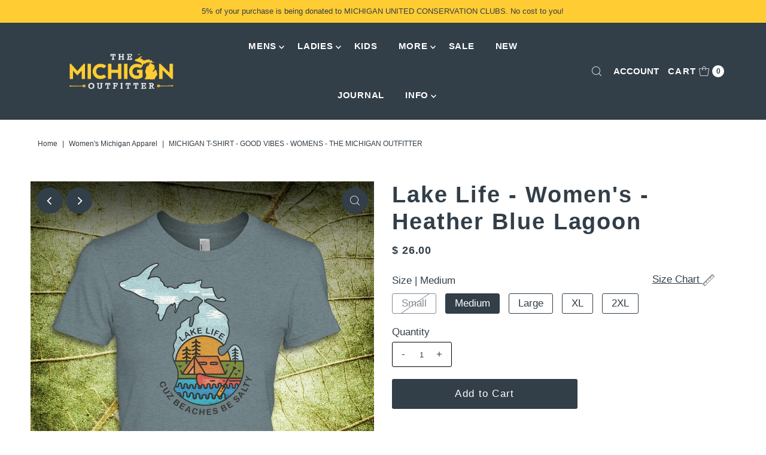

--- FILE ---
content_type: text/javascript; charset=utf-8
request_url: https://themichiganoutfitter.com/products/orange-sunset-chestnut.js
body_size: 1146
content:
{"id":7098005291187,"title":"Orange Sunset - Women's - Heather Brown","handle":"orange-sunset-chestnut","description":"\u003cul\u003e\n\u003cli\u003e\u003cspan style=\"line-height: 1.4;\"\u003eThe best of three fabrics combined into one seductively-soft tee\u003c\/span\u003e\u003c\/li\u003e\n\u003cli\u003e\u003cspan style=\"line-height: 1.4;\" mce-data-marked=\"1\"\u003eTri-Blend\u003c\/span\u003e\u003c\/li\u003e\n\u003c\/ul\u003e\n\u003cp\u003eWe want you to be happy with your shirt.  Please check out the \u003cem\u003e\u003cstrong\u003e\u003ca href=\"http:\/\/themichiganoutfitter.com\/pages\/size-chart\"\u003eSize Chart\u003c\/a\u003e.\u003c\/strong\u003e\u003c\/em\u003e\u003c\/p\u003e\n\u003cp\u003e*this design is trademarked.\u003c\/p\u003e","published_at":"2022-03-18T08:43:01-04:00","created_at":"2022-03-18T08:41:13-04:00","vendor":"The Michigan Outfitter","type":"womens","tags":["Sale","womens tees"],"price":1600,"price_min":1600,"price_max":1800,"available":true,"price_varies":true,"compare_at_price":2600,"compare_at_price_min":2600,"compare_at_price_max":2800,"compare_at_price_varies":true,"variants":[{"id":41326924857523,"title":"Small","option1":"Small","option2":null,"option3":null,"sku":"","requires_shipping":true,"taxable":true,"featured_image":null,"available":true,"name":"Orange Sunset - Women's - Heather Brown - Small","public_title":"Small","options":["Small"],"price":1600,"weight":227,"compare_at_price":2600,"inventory_quantity":8,"inventory_management":"shopify","inventory_policy":"deny","barcode":"","requires_selling_plan":false,"selling_plan_allocations":[]},{"id":41326924890291,"title":"Medium","option1":"Medium","option2":null,"option3":null,"sku":"","requires_shipping":true,"taxable":true,"featured_image":null,"available":true,"name":"Orange Sunset - Women's - Heather Brown - Medium","public_title":"Medium","options":["Medium"],"price":1600,"weight":227,"compare_at_price":2600,"inventory_quantity":6,"inventory_management":"shopify","inventory_policy":"deny","barcode":"","requires_selling_plan":false,"selling_plan_allocations":[]},{"id":41326924923059,"title":"Large","option1":"Large","option2":null,"option3":null,"sku":"","requires_shipping":true,"taxable":true,"featured_image":null,"available":true,"name":"Orange Sunset - Women's - Heather Brown - Large","public_title":"Large","options":["Large"],"price":1600,"weight":227,"compare_at_price":2600,"inventory_quantity":7,"inventory_management":"shopify","inventory_policy":"deny","barcode":"","requires_selling_plan":false,"selling_plan_allocations":[]},{"id":41326924955827,"title":"XL","option1":"XL","option2":null,"option3":null,"sku":"","requires_shipping":true,"taxable":true,"featured_image":null,"available":true,"name":"Orange Sunset - Women's - Heather Brown - XL","public_title":"XL","options":["XL"],"price":1600,"weight":227,"compare_at_price":2600,"inventory_quantity":9,"inventory_management":"shopify","inventory_policy":"deny","barcode":"","requires_selling_plan":false,"selling_plan_allocations":[]},{"id":41326924988595,"title":"2XL","option1":"2XL","option2":null,"option3":null,"sku":"","requires_shipping":true,"taxable":true,"featured_image":null,"available":true,"name":"Orange Sunset - Women's - Heather Brown - 2XL","public_title":"2XL","options":["2XL"],"price":1800,"weight":227,"compare_at_price":2800,"inventory_quantity":9,"inventory_management":"shopify","inventory_policy":"deny","barcode":"","requires_selling_plan":false,"selling_plan_allocations":[]}],"images":["\/\/cdn.shopify.com\/s\/files\/1\/0608\/9693\/files\/Orange_Sunset_Womens.jpg?v=1725895901","\/\/cdn.shopify.com\/s\/files\/1\/0608\/9693\/files\/Orange_Sunset_Womens_Model.jpg?v=1725895900"],"featured_image":"\/\/cdn.shopify.com\/s\/files\/1\/0608\/9693\/files\/Orange_Sunset_Womens.jpg?v=1725895901","options":[{"name":"Size","position":1,"values":["Small","Medium","Large","XL","2XL"]}],"url":"\/products\/orange-sunset-chestnut","media":[{"alt":null,"id":28360910176435,"position":1,"preview_image":{"aspect_ratio":0.77,"height":1405,"width":1082,"src":"https:\/\/cdn.shopify.com\/s\/files\/1\/0608\/9693\/files\/Orange_Sunset_Womens.jpg?v=1725895901"},"aspect_ratio":0.77,"height":1405,"media_type":"image","src":"https:\/\/cdn.shopify.com\/s\/files\/1\/0608\/9693\/files\/Orange_Sunset_Womens.jpg?v=1725895901","width":1082},{"alt":null,"id":28360909979827,"position":2,"preview_image":{"aspect_ratio":0.77,"height":1405,"width":1082,"src":"https:\/\/cdn.shopify.com\/s\/files\/1\/0608\/9693\/files\/Orange_Sunset_Womens_Model.jpg?v=1725895900"},"aspect_ratio":0.77,"height":1405,"media_type":"image","src":"https:\/\/cdn.shopify.com\/s\/files\/1\/0608\/9693\/files\/Orange_Sunset_Womens_Model.jpg?v=1725895900","width":1082}],"requires_selling_plan":false,"selling_plan_groups":[]}

--- FILE ---
content_type: text/javascript; charset=utf-8
request_url: https://themichiganoutfitter.com/products/tree-badge-trucker-cap-black-camo.js
body_size: 955
content:
{"id":8200460468403,"title":"Tree Badge Trucker Cap - Black Camo","handle":"tree-badge-trucker-cap-black-camo","description":"\u003cp\u003e\u003cspan\u003eShow your Michigan pride with this classic hat done right\u003c\/span\u003e\u003c\/p\u003e\n\u003cul\u003e\n\u003cli\u003e100% cotton \u003c\/li\u003e\n\u003cli\u003e100% nylon mesh back panel\u003c\/li\u003e\n\u003cli\u003e6-panel, structured, mid-profile \u003c\/li\u003e\n\u003cli\u003epigment-dyed front panels\u003cbr\u003e\n\u003c\/li\u003e\n\u003cli\u003eplastic tab back closure\u003c\/li\u003e\n\u003c\/ul\u003e\n\u003cul\u003e\u003c\/ul\u003e\n\u003cp\u003e \u003c\/p\u003e","published_at":"2025-03-13T12:07:33-04:00","created_at":"2025-03-13T12:07:03-04:00","vendor":"The Michigan Outfitter","type":"Hats","tags":["New"],"price":2600,"price_min":2600,"price_max":2600,"available":true,"price_varies":false,"compare_at_price":null,"compare_at_price_min":0,"compare_at_price_max":0,"compare_at_price_varies":false,"variants":[{"id":44499801538739,"title":"Default Title","option1":"Default Title","option2":null,"option3":null,"sku":null,"requires_shipping":true,"taxable":true,"featured_image":null,"available":true,"name":"Tree Badge Trucker Cap - Black Camo","public_title":null,"options":["Default Title"],"price":2600,"weight":363,"compare_at_price":null,"inventory_quantity":15,"inventory_management":"shopify","inventory_policy":"deny","barcode":null,"requires_selling_plan":false,"selling_plan_allocations":[]}],"images":["\/\/cdn.shopify.com\/s\/files\/1\/0608\/9693\/files\/Tree_Badge_Logo_Hat_4.jpg?v=1741883574","\/\/cdn.shopify.com\/s\/files\/1\/0608\/9693\/files\/Michigan_Tree_Badge_Hat_2.jpg?v=1741883574","\/\/cdn.shopify.com\/s\/files\/1\/0608\/9693\/files\/Michigan_Tree_Badge_Hat_3.jpg?v=1741883574"],"featured_image":"\/\/cdn.shopify.com\/s\/files\/1\/0608\/9693\/files\/Tree_Badge_Logo_Hat_4.jpg?v=1741883574","options":[{"name":"Title","position":1,"values":["Default Title"]}],"url":"\/products\/tree-badge-trucker-cap-black-camo","media":[{"alt":null,"id":29388739608755,"position":1,"preview_image":{"aspect_ratio":0.77,"height":1405,"width":1082,"src":"https:\/\/cdn.shopify.com\/s\/files\/1\/0608\/9693\/files\/Tree_Badge_Logo_Hat_4.jpg?v=1741883574"},"aspect_ratio":0.77,"height":1405,"media_type":"image","src":"https:\/\/cdn.shopify.com\/s\/files\/1\/0608\/9693\/files\/Tree_Badge_Logo_Hat_4.jpg?v=1741883574","width":1082},{"alt":null,"id":29388627083443,"position":2,"preview_image":{"aspect_ratio":0.77,"height":1405,"width":1082,"src":"https:\/\/cdn.shopify.com\/s\/files\/1\/0608\/9693\/files\/Michigan_Tree_Badge_Hat_2.jpg?v=1741883574"},"aspect_ratio":0.77,"height":1405,"media_type":"image","src":"https:\/\/cdn.shopify.com\/s\/files\/1\/0608\/9693\/files\/Michigan_Tree_Badge_Hat_2.jpg?v=1741883574","width":1082},{"alt":null,"id":29388627148979,"position":3,"preview_image":{"aspect_ratio":0.77,"height":1405,"width":1082,"src":"https:\/\/cdn.shopify.com\/s\/files\/1\/0608\/9693\/files\/Michigan_Tree_Badge_Hat_3.jpg?v=1741883574"},"aspect_ratio":0.77,"height":1405,"media_type":"image","src":"https:\/\/cdn.shopify.com\/s\/files\/1\/0608\/9693\/files\/Michigan_Tree_Badge_Hat_3.jpg?v=1741883574","width":1082}],"requires_selling_plan":false,"selling_plan_groups":[]}

--- FILE ---
content_type: text/javascript; charset=utf-8
request_url: https://themichiganoutfitter.com/products/blue-sky-trucker-cap-navy-and-white.js
body_size: 356
content:
{"id":8200461844659,"title":"Blue Sky Trucker Cap - Navy","handle":"blue-sky-trucker-cap-navy-and-white","description":"\u003cp\u003e\u003cspan\u003eShow your Michigan pride with this classic hat done right\u003c\/span\u003e\u003c\/p\u003e\n\u003cul\u003e\n\u003cli\u003e100% cotton \u003c\/li\u003e\n\u003cli\u003e100% nylon mesh back panel\u003c\/li\u003e\n\u003cli\u003e5-panel, structured, mid-profile \u003c\/li\u003e\n\u003cli\u003epigment-dyed front panels\u003cbr\u003e\n\u003c\/li\u003e\n\u003cli\u003eplastic tab back closure\u003c\/li\u003e\n\u003c\/ul\u003e\n\u003cul\u003e\u003c\/ul\u003e\n\u003cp\u003e \u003c\/p\u003e","published_at":"2025-03-13T12:31:46-04:00","created_at":"2025-03-13T12:09:16-04:00","vendor":"The Michigan Outfitter","type":"Hats","tags":["New"],"price":2600,"price_min":2600,"price_max":2600,"available":true,"price_varies":false,"compare_at_price":null,"compare_at_price_min":0,"compare_at_price_max":0,"compare_at_price_varies":false,"variants":[{"id":44499806093491,"title":"Default Title","option1":"Default Title","option2":null,"option3":null,"sku":null,"requires_shipping":true,"taxable":true,"featured_image":null,"available":true,"name":"Blue Sky Trucker Cap - Navy","public_title":null,"options":["Default Title"],"price":2600,"weight":363,"compare_at_price":null,"inventory_quantity":12,"inventory_management":"shopify","inventory_policy":"deny","barcode":null,"requires_selling_plan":false,"selling_plan_allocations":[]}],"images":["\/\/cdn.shopify.com\/s\/files\/1\/0608\/9693\/files\/Blue_Sky_Hat_4.jpg?v=1741883440","\/\/cdn.shopify.com\/s\/files\/1\/0608\/9693\/files\/Blue_Sky_Hat_2.jpg?v=1741883484","\/\/cdn.shopify.com\/s\/files\/1\/0608\/9693\/files\/Blue_Sky_Hat_3.jpg?v=1741883484"],"featured_image":"\/\/cdn.shopify.com\/s\/files\/1\/0608\/9693\/files\/Blue_Sky_Hat_4.jpg?v=1741883440","options":[{"name":"Title","position":1,"values":["Default Title"]}],"url":"\/products\/blue-sky-trucker-cap-navy-and-white","media":[{"alt":null,"id":29388736102579,"position":1,"preview_image":{"aspect_ratio":0.77,"height":1405,"width":1082,"src":"https:\/\/cdn.shopify.com\/s\/files\/1\/0608\/9693\/files\/Blue_Sky_Hat_4.jpg?v=1741883440"},"aspect_ratio":0.77,"height":1405,"media_type":"image","src":"https:\/\/cdn.shopify.com\/s\/files\/1\/0608\/9693\/files\/Blue_Sky_Hat_4.jpg?v=1741883440","width":1082},{"alt":null,"id":29388737380531,"position":2,"preview_image":{"aspect_ratio":0.77,"height":1405,"width":1082,"src":"https:\/\/cdn.shopify.com\/s\/files\/1\/0608\/9693\/files\/Blue_Sky_Hat_2.jpg?v=1741883484"},"aspect_ratio":0.77,"height":1405,"media_type":"image","src":"https:\/\/cdn.shopify.com\/s\/files\/1\/0608\/9693\/files\/Blue_Sky_Hat_2.jpg?v=1741883484","width":1082},{"alt":null,"id":29388737314995,"position":3,"preview_image":{"aspect_ratio":0.77,"height":1405,"width":1082,"src":"https:\/\/cdn.shopify.com\/s\/files\/1\/0608\/9693\/files\/Blue_Sky_Hat_3.jpg?v=1741883484"},"aspect_ratio":0.77,"height":1405,"media_type":"image","src":"https:\/\/cdn.shopify.com\/s\/files\/1\/0608\/9693\/files\/Blue_Sky_Hat_3.jpg?v=1741883484","width":1082}],"requires_selling_plan":false,"selling_plan_groups":[]}

--- FILE ---
content_type: text/javascript; charset=utf-8
request_url: https://themichiganoutfitter.com/products/river-poster-heather-cement.js
body_size: 460
content:
{"id":6586261340339,"title":"River Poster - Heather Cement","handle":"river-poster-heather-cement","description":"\u003cp\u003eSuper soft premium jersey tee\u003cbr\u003e\u003c\/p\u003e\n\u003cul\u003e\n\u003cli class=\"smallBlueText\"\u003e50% \/ 50%\u003c\/li\u003e\n\u003cli class=\"smallBlueText\"\u003e\u003cem\u003e\u003cstrong\u003e\u003ca href=\"http:\/\/themichiganoutfitter.com\/pages\/size-chart\"\u003eSize Chart\u003c\/a\u003e\u003c\/strong\u003e\u003c\/em\u003e\u003c\/li\u003e\n\u003c\/ul\u003e","published_at":"2022-05-05T12:13:40-04:00","created_at":"2021-03-22T14:20:00-04:00","vendor":"The Michigan Outfitter","type":"Mens","tags":["Mens Tees","Sale"],"price":1600,"price_min":1600,"price_max":1800,"available":true,"price_varies":true,"compare_at_price":2600,"compare_at_price_min":2600,"compare_at_price_max":2800,"compare_at_price_varies":true,"variants":[{"id":39451708194995,"title":"Small","option1":"Small","option2":null,"option3":null,"sku":"","requires_shipping":true,"taxable":true,"featured_image":null,"available":true,"name":"River Poster - Heather Cement - Small","public_title":"Small","options":["Small"],"price":1600,"weight":227,"compare_at_price":2600,"inventory_quantity":20,"inventory_management":"shopify","inventory_policy":"deny","barcode":"","requires_selling_plan":false,"selling_plan_allocations":[]},{"id":39451708227763,"title":"Medium","option1":"Medium","option2":null,"option3":null,"sku":"","requires_shipping":true,"taxable":true,"featured_image":null,"available":true,"name":"River Poster - Heather Cement - Medium","public_title":"Medium","options":["Medium"],"price":1600,"weight":227,"compare_at_price":2600,"inventory_quantity":14,"inventory_management":"shopify","inventory_policy":"deny","barcode":"","requires_selling_plan":false,"selling_plan_allocations":[]},{"id":39451708260531,"title":"Large","option1":"Large","option2":null,"option3":null,"sku":"","requires_shipping":true,"taxable":true,"featured_image":null,"available":true,"name":"River Poster - Heather Cement - Large","public_title":"Large","options":["Large"],"price":1600,"weight":227,"compare_at_price":2600,"inventory_quantity":14,"inventory_management":"shopify","inventory_policy":"deny","barcode":"","requires_selling_plan":false,"selling_plan_allocations":[]},{"id":39451708293299,"title":"XL","option1":"XL","option2":null,"option3":null,"sku":"","requires_shipping":true,"taxable":true,"featured_image":null,"available":true,"name":"River Poster - Heather Cement - XL","public_title":"XL","options":["XL"],"price":1600,"weight":227,"compare_at_price":2600,"inventory_quantity":12,"inventory_management":"shopify","inventory_policy":"deny","barcode":"","requires_selling_plan":false,"selling_plan_allocations":[]},{"id":39451708326067,"title":"2XL","option1":"2XL","option2":null,"option3":null,"sku":"","requires_shipping":true,"taxable":true,"featured_image":null,"available":true,"name":"River Poster - Heather Cement - 2XL","public_title":"2XL","options":["2XL"],"price":1800,"weight":227,"compare_at_price":2800,"inventory_quantity":4,"inventory_management":"shopify","inventory_policy":"deny","barcode":"","requires_selling_plan":false,"selling_plan_allocations":[]}],"images":["\/\/cdn.shopify.com\/s\/files\/1\/0608\/9693\/products\/RiverPosterCement.jpg?v=1650731641","\/\/cdn.shopify.com\/s\/files\/1\/0608\/9693\/products\/RiverPosterCementModel.jpg?v=1650731662"],"featured_image":"\/\/cdn.shopify.com\/s\/files\/1\/0608\/9693\/products\/RiverPosterCement.jpg?v=1650731641","options":[{"name":"Title","position":1,"values":["Small","Medium","Large","XL","2XL"]}],"url":"\/products\/river-poster-heather-cement","media":[{"alt":null,"id":23425126760627,"position":1,"preview_image":{"aspect_ratio":0.77,"height":1405,"width":1082,"src":"https:\/\/cdn.shopify.com\/s\/files\/1\/0608\/9693\/products\/RiverPosterCement.jpg?v=1650731641"},"aspect_ratio":0.77,"height":1405,"media_type":"image","src":"https:\/\/cdn.shopify.com\/s\/files\/1\/0608\/9693\/products\/RiverPosterCement.jpg?v=1650731641","width":1082},{"alt":null,"id":23425127252147,"position":2,"preview_image":{"aspect_ratio":0.77,"height":1405,"width":1082,"src":"https:\/\/cdn.shopify.com\/s\/files\/1\/0608\/9693\/products\/RiverPosterCementModel.jpg?v=1650731662"},"aspect_ratio":0.77,"height":1405,"media_type":"image","src":"https:\/\/cdn.shopify.com\/s\/files\/1\/0608\/9693\/products\/RiverPosterCementModel.jpg?v=1650731662","width":1082}],"requires_selling_plan":false,"selling_plan_groups":[]}

--- FILE ---
content_type: text/javascript; charset=utf-8
request_url: https://themichiganoutfitter.com/products/4-michigan-sticker-autumn-leaves.js
body_size: 887
content:
{"id":4473148342346,"title":"Autumn Leaves - 4\" Michigan Sticker","handle":"4-michigan-sticker-autumn-leaves","description":"\u003cp\u003eThis Michigan-themed sticker is the perfect addition to your collection! Whether you’re sticking it to a notebook or to your car’s back window, you’ll be proud to show it off.\u003c\/p\u003e\n\u003cul\u003e\n\u003cli\u003e4\"\u003c\/li\u003e\n\u003cli\u003eUV Protected\u003c\/li\u003e\n\u003c\/ul\u003e\n\u003cul\u003e\u003c\/ul\u003e","published_at":"2020-01-17T11:52:05-05:00","created_at":"2020-01-17T11:52:05-05:00","vendor":"The Michigan Outfitter","type":"Michigan Sticker","tags":[],"price":300,"price_min":300,"price_max":300,"available":true,"price_varies":false,"compare_at_price":null,"compare_at_price_min":0,"compare_at_price_max":0,"compare_at_price_varies":false,"variants":[{"id":31666238652490,"title":"Default Title","option1":"Default Title","option2":null,"option3":null,"sku":"AC009","requires_shipping":true,"taxable":true,"featured_image":null,"available":true,"name":"Autumn Leaves - 4\" Michigan Sticker","public_title":null,"options":["Default Title"],"price":300,"weight":9,"compare_at_price":null,"inventory_quantity":22,"inventory_management":"shopify","inventory_policy":"deny","barcode":"34014538","requires_selling_plan":false,"selling_plan_allocations":[]}],"images":["\/\/cdn.shopify.com\/s\/files\/1\/0608\/9693\/files\/AutumnLeavesSticker.jpg?v=1696015023","\/\/cdn.shopify.com\/s\/files\/1\/0608\/9693\/products\/Autumn_Leaves_Sticker_Model.jpg?v=1696015023"],"featured_image":"\/\/cdn.shopify.com\/s\/files\/1\/0608\/9693\/files\/AutumnLeavesSticker.jpg?v=1696015023","options":[{"name":"Title","position":1,"values":["Default Title"]}],"url":"\/products\/4-michigan-sticker-autumn-leaves","media":[{"alt":null,"id":25983965855923,"position":1,"preview_image":{"aspect_ratio":0.77,"height":1405,"width":1082,"src":"https:\/\/cdn.shopify.com\/s\/files\/1\/0608\/9693\/files\/AutumnLeavesSticker.jpg?v=1696015023"},"aspect_ratio":0.77,"height":1405,"media_type":"image","src":"https:\/\/cdn.shopify.com\/s\/files\/1\/0608\/9693\/files\/AutumnLeavesSticker.jpg?v=1696015023","width":1082},{"alt":null,"id":6216713994314,"position":2,"preview_image":{"aspect_ratio":0.77,"height":1405,"width":1082,"src":"https:\/\/cdn.shopify.com\/s\/files\/1\/0608\/9693\/products\/Autumn_Leaves_Sticker_Model.jpg?v=1696015023"},"aspect_ratio":0.77,"height":1405,"media_type":"image","src":"https:\/\/cdn.shopify.com\/s\/files\/1\/0608\/9693\/products\/Autumn_Leaves_Sticker_Model.jpg?v=1696015023","width":1082}],"requires_selling_plan":false,"selling_plan_groups":[]}